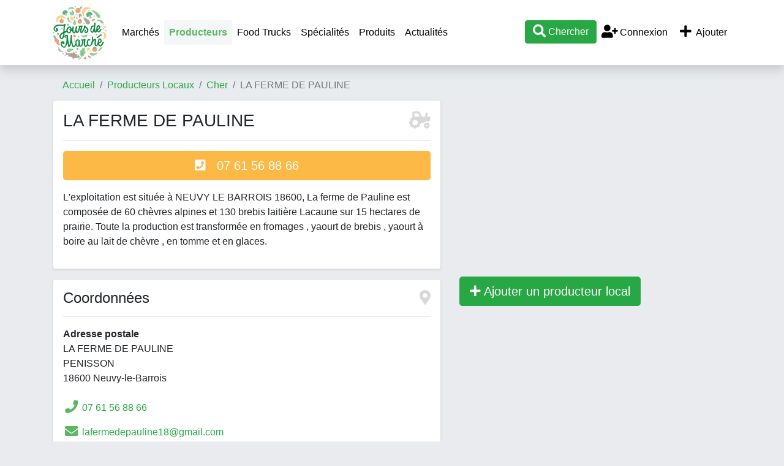

--- FILE ---
content_type: text/html; charset=UTF-8
request_url: https://www.jours-de-marche.fr/producteur-local/la-ferme-de-pauline-1616.html
body_size: 5603
content:
<!DOCTYPE html>
<html>
<head>
	<meta http-equiv="Content-Type" content="text/html; charset=utf-8" />
	<meta name="viewport" content="user-scalable=no, initial-scale=1.0, maximum-scale=1.0"/>
		<meta name="description" content="LA FERME DE PAULINE (Neuvy-le-Barrois) : L'exploitation est située à NEUVY LE BARROIS 18600, La ferme de Pauline est composée de 60 chèvres alpines et 130&#8230;" />
                        <meta property="og:site_name" content="Jours-de-marche.fr" />
    <meta name="twitter:card" content="summary_large_image" />
    <meta name="twitter:site" content="@jours_de_marche" />
    <meta name="twitter:creator" content="@jours_de_marche" />
	<title>LA FERME DE PAULINE : producteur local à Neuvy-le-Barrois - Jours-de-Marché.fr</title>
    <script type="text/javascript">
        var base_url = 'https://www.jours-de-marche.fr/';
    </script>
	
        <script type="text/javascript" src="https://8d6f92b355e331c5d210-bd72e1c74cffdf1d6dbc79f7206dfa9f.ssl.cf1.rackcdn.com/3/assets/js/jquery.js"></script>
    <script type="text/javascript" src="https://8d6f92b355e331c5d210-bd72e1c74cffdf1d6dbc79f7206dfa9f.ssl.cf1.rackcdn.com/3/assets/js/bs4/bootstrap.bundle.min.js"></script>
    <script type="text/javascript" src="https://8d6f92b355e331c5d210-bd72e1c74cffdf1d6dbc79f7206dfa9f.ssl.cf1.rackcdn.com/3/assets/js/jquery.autocomplete.min.js"></script>
    <script type="text/javascript" src="https://8d6f92b355e331c5d210-bd72e1c74cffdf1d6dbc79f7206dfa9f.ssl.cf1.rackcdn.com/3/assets/js/jdm.js"></script>
    <!--<link href="assets/css/c.css" rel="stylesheet" type="text/css" />-->
    <link href="https://8d6f92b355e331c5d210-bd72e1c74cffdf1d6dbc79f7206dfa9f.ssl.cf1.rackcdn.com/3/assets/css/bs4/bootstrap.min.css" rel="stylesheet" type="text/css" />
    <link href="https://www.jours-de-marche.fr/assets/fa/css/all.min.css" rel="stylesheet">
    <link href="https://8d6f92b355e331c5d210-bd72e1c74cffdf1d6dbc79f7206dfa9f.ssl.cf1.rackcdn.com/3/assets/css/style2.css" rel="stylesheet" type="text/css" />
    <link rel="icon" type="image/png" href="https://8d6f92b355e331c5d210-bd72e1c74cffdf1d6dbc79f7206dfa9f.ssl.cf1.rackcdn.com/3/assets/img/carotte.png" />
    <script async src="https://pagead2.googlesyndication.com/pagead/js/adsbygoogle.js?client=ca-pub-9860713461356411"
            crossorigin="anonymous"></script>
			
<!--	<script>-->
<!--		window.pushMST_config={"vapidPK":"BE2I4PDmNYhQHZnyIEzMkfFUsAdTWZz4V-nfL0qxQ3KyLoSDm7pb1D3WniprJDcBTtiLUZ9yUiuSOiPbPZMSGms","enableOverlay":true,"swPath":"/sw.js","i18n":{}};-->
<!--		var pushmasterTag = document.createElement('script');-->
<!--		pushmasterTag.src = "https://cdn.pushmaster-cdn.xyz/scripts/publishers/672c98097352ce0008183162/SDK.js";-->
<!--		pushmasterTag.setAttribute('defer','');-->
<!---->
<!--		var firstScriptTag = document.getElementsByTagName('script')[0];-->
<!--		firstScriptTag.parentNode.insertBefore(pushmasterTag, firstScriptTag);-->
<!--	</script>-->

    <!-- Matomo -->
    <script type="text/javascript">
        var _paq = window._paq = window._paq || [];
        /* tracker methods like "setCustomDimension" should be called before "trackPageView" */
        _paq.push(['trackPageView']);
        _paq.push(['enableLinkTracking']);
        (function() {
            var u="//www.armada.fr/matomo/";
            _paq.push(['setTrackerUrl', u+'matomo.php']);
            _paq.push(['setSiteId', '2']);
            var d=document, g=d.createElement('script'), s=d.getElementsByTagName('script')[0];
            g.type='text/javascript'; g.async=true; g.src=u+'matomo.js'; s.parentNode.insertBefore(g,s);
        })();
    </script>
    <!-- End Matomo Code -->
</head>
<body>
<a name="toptop"></a>

<div class="container">
    <div class="row navbar-container">
        <div class="col-md-12">
            <nav class="navbar navbar-expand-lg navbar-light bg-white fixed-top shadow" style="display:inline-block">
                <div class="container">
                    <a href="https://www.jours-de-marche.fr/" class="navbar-brand p-0"><img src="https://8d6f92b355e331c5d210-bd72e1c74cffdf1d6dbc79f7206dfa9f.ssl.cf1.rackcdn.com/3/assets/img/logo-jours-de-marche-top.png" alt="Jours de Marché" class="logo"></a>
                    <div class="d-lg-none" id="btnmenu">
                        <a href="" class="btn btn-outline-dark mr-1" data-toggle="collapse" data-target="#navbarTop" aria-controls="navbarTop" aria-expanded="false" aria-label="Afficher menu">Ajouter</a>
                        <a href="" class="btn btn-outline-dark mr-1" data-toggle="collapse" data-target="#navbarTop" aria-controls="navbarTop" aria-expanded="false" aria-label="Afficher menu">Menu</a>
                        <a class="btn btn-success recherche" href="#"><i class="fa fa-search fa-lg"></i></a>
                    </div>

                    <div class="collapse navbar-collapse" id="navbarTop">
                        <ul class="navbar-nav mr-auto">
                            <li><a class="nav-link" href="https://www.jours-de-marche.fr/">Marchés</a></li>

                            <li class="nav-item active"><a class="nav-link" href="https://www.jours-de-marche.fr/producteur-local/">Producteurs</a></li>
                            <li class="nav-item"><a class="nav-link" href="https://www.jours-de-marche.fr/food-truck/">Food Trucks</a></li>
                            <!--<li class="nav-item"><a class="nav-link" href="actualites/">Actualités</a></li>-->
                            <li class="nav-item"><a class="nav-link" href="https://www.jours-de-marche.fr/specialites/">Spécialités</a></li>
                            <li class="nav-item"><a class="nav-link" href="https://www.jours-de-marche.fr/produits/">Produits</a></li>
                            <li class="nav-item"><a class="nav-link" href="https://www.jours-de-marche.fr/actualites/">Actualités</a></li>
                            <!--<li class="nav-item"><a class="nav-link" href="vide-greniers/"></a></li>-->
                        </ul>

                        <ul class="navbar-nav ml-auto">
                            <li class="nav-item"><a href="#" class="recherche btn btn-success"><i class="fa fa-search fa-lg"></i> Chercher</a></li>

                                                            <li class="nav-item"><a href="https://www.jours-de-marche.fr/login/" class="nav-link"><i class="fa fa-user-plus fa-fw fa-lg"></i> Connexion</a></li>
                                                        <li class="nav-item">
                                <a href="https://www.jours-de-marche.fr/login/?ajouter=1" class="nav-link" data-toggle="tooltip" data-placement="bottom" title="Ajouter un marché, un producteur local, un vide-grenier ou un food truck"><i class="fa fa-plus fa-lg fa-fw"></i> Ajouter</a>
                            </li>
                        </ul>
                    </div>


                </div>
                <div id="recherche" style="width:100%;display:none;" class="text-center">
                    <hr>
                    <div id="recherche1">
                        <a href="javascript:void(0);" onclick="javascript:$('#recherche').slideUp('fast');"><i class="fa fa-times"></i> fermer</a>
                        <h3>Que cherchez-vous ?</h3>
                        <p>
                            <a href="#" class="btn btn-success recherche mx-2" quoi="1">Marché</a>
                            <a href="#" class="btn btn-success recherche mx-2" quoi="2">Producteur local</a>
                            </p>
                    </div>
                    <div id="recherche2" style="display:none;">
                        <a href="javascript:void(0);" onclick="javascript:recherche_retour();"><i class="fa fa-angle-double-left"></i> retour</a> &nbsp;&nbsp; <a href="javascript:void(0);" onclick="javascript:$('#recherche').slideUp('fast');"><i class="fa fa-times"></i> fermer</a>
                        <h3 id="rectype_label"></h3>
                        <p><a href="javascript:void(0);" class="btn btn-success" id="search_geo"><i class="fal fa-location fa-fw fa-lg"></i> Autour de moi</a></p>
                        <p>ou</p>
                        <p>
                        <div class="form-group col-md-4 offset-md-4">
                            <input type="text" class="form-control text-center" id="searchVilleTop" placeholder="Commune">
                            <input name="idLieuSearchTop" id="idLieuSearchTop" type="hidden" value="">
                        </div>
                        <a href="javascript:void(0);" class="btn btn-primary gosearch">Valider</a>
                        </p>
                    </div>
                </div>
            </nav>

        </div>
    </div>
</div>


<div class="container p-0 px-sm-3">
	<!--<div class="row">
		<div class="col-md-12">
            <div class="text-center bg-white rounded shadow-sm" style="border:2px solid #CC0000;padding:10px;margin:10px 0;">
                <b style="color:#CC0000;">CORONAVIRUS / COVID-19</b><br> Sauf dérogation ordonnée par le préfet, tous les marchés ouverts de France sont fermés jusqu'à nouvel ordre. Merci de contacter la mairie de votre commune pour savoir si un marché est ouvert, nous ne pouvons pas vous fournir cette information. Nous vous conseillons de limiter au minimum vos déplacements et contacts, et donc de vous rendre sur les marchés seulement en cas de nécessité.<br><a href="#" class="recherche" quoi="2"><b>Chercher un producteur local pour acheter en direct</b></a>
            </div>
		</div>
	</div>-->

			<div class="row	d-none d-sm-block">
			<div class="col-md-12">
                <nav aria-label="breadcrumb">
                    <ol class="breadcrumb">
                        <li class="breadcrumb-item"><a href="https://www.jours-de-marche.fr/">Accueil</a></li>
                        <li class="breadcrumb-item"><a href="https://www.jours-de-marche.fr/producteur-local/">Producteurs Locaux</a></li><li class="breadcrumb-item"><a href="https://www.jours-de-marche.fr/producteur-local/18-cher/">Cher</a></li><li class="breadcrumb-item active">LA FERME DE PAULINE</li>                    </ol>
                </nav>
			</div>
		</div>
	

<div class="row">
	<div class="col-md-7 article">
        <div class="border shadow-sm bg-white rounded p-3 mb-3">
            <h1 class="fs1-75">
                LA FERME DE PAULINE                <span class="float-right"><i class="fa-tractor fa card-ico"></i></span>
            </h1>
            <hr>
                        <p class="visible-xs">
                <a href="tel:07 61 56 88 66" class="btn btn-jaune btn-lg" style="width:100%"><i class="fa fa-phone-square"></i> &nbsp; 07 61 56 88 66</a>
            </p>
                        
            <p>
                L&#039;exploitation est situ&eacute;e &agrave; NEUVY LE BARROIS 18600, La ferme de Pauline est compos&eacute;e de 60 ch&egrave;vres alpines et 130 brebis laiti&egrave;re Lacaune sur 15 hectares de prairie. Toute la production est transform&eacute;e en fromages , yaourt de brebis , yaourt &agrave; boire au lait de ch&egrave;vre , en tomme et en glaces.            </p>

                    </div>


        <div class="border shadow-sm bg-white rounded p-3 mb-3">
            <h2 class="fs1-5">
                Coordonnées                <span class="float-right"><i class="fa-map-marker-alt fa card-ico"></i></span>
            </h2>
            <hr>
            <p>
                <strong>Adresse postale</strong>
                <br />
                LA FERME DE PAULINE<br>
                PENISSON                <br />
                18600 Neuvy-le-Barrois            </p>
                                                <div class="py-2"><i class="fa fa-phone fa-fw fa-lg vert"></i>  <a href="tel:07 61 56 88 66">07 61 56 88 66</a></div>
                                                                                    <div class="py-2"><i class="fa fa-envelope fa-fw fa-lg vert"></i> <a href="mailto:lafermedepauline18@gmail.com">lafermedepauline18@gmail.com</a></div>
                                    </div>


		        <div class="border shadow-sm bg-white rounded p-3 mb-3">
			<h2 class="fs1-5">Produits                <img src="https://www.jours-de-marche.fr/assets/img/radis.png" class="icontitre align-baseline float-right">
                <img src="https://www.jours-de-marche.fr/assets/img/brocoli.png" class="icontitre align-baseline float-right mx-2">
                <img src="https://www.jours-de-marche.fr/assets/img/aubergine.png" class="icontitre align-baseline float-right">
            </h2>
            <hr>
			<p>
                Voici la liste des produits vendus par <em>LA FERME DE PAULINE</em>. Attention cette liste peut varier en fonction de la saison, merci de vous renseigner auprès du producteur avant de vous déplacer.			<ul>
				<li class="text-capitalize">faisselle</li><li class="text-capitalize">fromage</li><li class="text-capitalize">glaces & sorbets</li><li class="text-capitalize">yaourt</li>			</ul>
			</p>
        </div>
		

        <div class="border shadow-sm bg-white rounded p-3 mb-3">
            <h2 class="fs1-5">
                Lieux de vente                <span class="float-right"><i class="fa-shopping-basket fa card-ico"></i></span>
            </h2>
            <hr>
            <p>
                <span class="violet"><b>Ce producteur vend ses produits sur place.</b></span>
                <br />Vente &agrave; la ferme : du mardi au samedi de 10H30 &agrave; 12H00<br />
                              mercredi et samedi de 15H30 &agrave; 16H30<br />
<br />
LIVRAISON POSSIBLE jusqu&#039;&agrave; 80 KM de l&#039;exploitation <br />
pour des commandes group&eacute;es , comit&eacute; d&#039;entreprise , sur lieu de travail ... <br />
( commande minimum de 150 &euro; ) + frais de livraison . <br />
plus de renseignements : lafermedepauline18@gmail.com            </p>

                            <span><b>LA FERME DE PAULINE vend aussi ces produits sur les marchés suivants :</b></span>
                <ul>
                    <li><a href="https://www.jours-de-marche.fr/marche/18600-sancoins/4803/">Sancoins</a> le mercredi</li>                </ul>
                    </div>

        <div class="row">
        <div class="col-12">
    <div class="py-0 mb-2">
        <!-- JDM listing 2 -->
        <ins class="adsbygoogle"
             style="display:block"
             data-ad-client="ca-pub-9860713461356411"
             data-ad-slot="5854506927"
             data-ad-format="auto"></ins>
        <script type="application/javascript">
            (adsbygoogle = window.adsbygoogle || []).push({});
        </script>
    </div>
</div>        </div>

        <div class="border shadow-sm bg-white rounded p-3 mb-3">
        <h3>Autres producteurs à côté de LA FERME DE PAULINE</h3>
        </div>
        <div class="row">
            
<div class="col-12">
    <div class="py-0 mb-2">
        <!-- JDM listing 2 -->
        <ins class="adsbygoogle"
             style="display:block"
             data-ad-client="ca-pub-9860713461356411"
             data-ad-slot="5854506927"
             data-ad-format="auto"></ins>
        <script type="application/javascript">
            (adsbygoogle = window.adsbygoogle || []).push({});
        </script>
    </div>
</div>
<div id="producteur871" class="col-12">
    <div class="card shadow-sm mb-4">
        <h3 class="card-header text-capitalize">
            <a href="https://www.jours-de-marche.fr/producteur-local/les-volailles-d-armor-871.html"><b>les volailles d&#039;armor</b></a>
            <span class="float-right"><i class="fa-tractor fa card-ico"></i></span>
        </h3>
        <a href="https://www.jours-de-marche.fr/producteur-local/les-volailles-d-armor-871.html" class="text-reset text-decoration-none">
            <div class="card-body">
                                <p class="card-text">Producteurs de volailles et c&eacute;r&eacute;ales depuis plus de 30 ans, nous vous fournissons tout pour votre basse-cour : volailles vivantes...</p>

                                    <p><b>Produits en vente</b> : volailles, poulet, pintade, oie, dinde, canard</p>
                
                            </div>
            <div class="card-footer bg-white">
                <i class="fa fa-map-marker vert fa-lg"></i> Les Madrettes, 9 route de Lantic à 22410 Plourhan            </div>
        </a>



            </div>
</div>

<div id="producteur1796" class="col-12">
    <div class="card shadow-sm mb-4">
        <h3 class="card-header text-capitalize">
            <a href="https://www.jours-de-marche.fr/producteur-local/la-regalade-1796.html"><b>la r&eacute;galade</b></a>
            <span class="float-right"><i class="fa-tractor fa card-ico"></i></span>
        </h3>
        <a href="https://www.jours-de-marche.fr/producteur-local/la-regalade-1796.html" class="text-reset text-decoration-none">
            <div class="card-body">
                <h5 class="card-title" style="font-size:1rem"><i class="fa fa-certificate jaune fa-lg"></i> Agriculture biologique (AB)</h5>                <p class="card-text">Ferme Bio &amp; Vivante cultivant des l&eacute;gumes et des fruits</p>

                                    <p><b>Produits en vente</b> : pastèque, melon, ail, artichaut, asperge, aubergine, betterave, blette, brocoli, carotte, céleri, chou blanc, chou de Bruxelles, chou rouge, chou-fleur, chou-rave, choux, concombre, courge, courgette, échalotte, épinard, fenouil, fève, haricot vert, légumes, mâche, maïs, navet, oignon, panais, patate douce, petits pois, poireau, poivron, pomme de terre, potimarron, radis, rhubarbe, roquette, rutabaga, salade, tomate, herbes et aromates, piment, plant, soupe</p>
                
                            </div>
            <div class="card-footer bg-white">
                <i class="fa fa-map-marker vert fa-lg"></i> 6 Chemin de la Bieille à 64360 Monein            </div>
        </a>



            </div>
</div>
<div class="col-12">
    <div class="py-0 mb-2">
        <!-- JDM listing 2 -->
        <ins class="adsbygoogle"
             style="display:block"
             data-ad-client="ca-pub-9860713461356411"
             data-ad-slot="5854506927"
             data-ad-format="auto"></ins>
        <script type="application/javascript">
            (adsbygoogle = window.adsbygoogle || []).push({});
        </script>
    </div>
</div>
<div id="producteur1411" class="col-12">
    <div class="card shadow-sm mb-4">
        <h3 class="card-header text-capitalize">
            <a href="https://www.jours-de-marche.fr/producteur-local/la-panetiere-des-hameaux-nantes-1411.html"><b>la paneti&egrave;re des hameaux - nantes</b></a>
            <span class="float-right"><i class="fa-tractor fa card-ico"></i></span>
        </h3>
        <a href="https://www.jours-de-marche.fr/producteur-local/la-panetiere-des-hameaux-nantes-1411.html" class="text-reset text-decoration-none">
            <div class="card-body">
                <h5 class="card-title" style="font-size:1rem"><i class="fa fa-certificate jaune fa-lg"></i> Label bio de l'UE, Agriculture biologique (AB)</h5>                <p class="card-text">Boulangerie 100% bio, nous vous proposons une offre de pains, viennoiseries et snacking r&eacute;alis&eacute;s par nos boulangers exp&eacute;riment&eacute;s. Nos produits...</p>

                                    <p><b>Produits en vente</b> : pain</p>
                
                            </div>
            <div class="card-footer bg-white">
                <i class="fa fa-map-marker vert fa-lg"></i> 19 Avenue du March&eacute; Commun
44300 Nantes à 44000 Nantes            </div>
        </a>



            </div>
</div>
        </div>

	</div>
	<div class="col-md-5">
        <div class="row">
            <div class="col-12">
    <div class="py-0 mb-2">
        <!-- JDM listing 2 -->
        <ins class="adsbygoogle"
             style="display:block"
             data-ad-client="ca-pub-9860713461356411"
             data-ad-slot="5854506927"
             data-ad-format="auto"></ins>
        <script type="application/javascript">
            (adsbygoogle = window.adsbygoogle || []).push({});
        </script>
    </div>
</div>        </div>
				<a href="https://www.jours-de-marche.fr/account/producteurs/ajouter/" class="btn btn-success btn-lg" rel="nofollow"><span class="fa fa-plus"></span> Ajouter un producteur local</a>
	</div>
</div>    <div class="border shadow-sm bg-white rounded p-3 mb-2 mt-4">
        <div class="row">
            <div class="col-md-4">
                <h3>Jours-de-Marché.fr</h3>
                <hr>
                <p>
                    Bienvenue sur le guide pratique de la consommation locale. Si pour vous aussi consommer local est une priorité, alors vous êtes au bon endroit : trouver un marché près de chez vous, un producteur local, un artisan, un food truck ou un vide-grenier. Avec Jours-de-marché.fr vous allez faire du bien à l'économie locale, à votre ventre et votre porte-monnaie !                </p>
            </div>
            <div class="col-md-4">
                <h3>Liens utiles</h3>
                <hr>
                <ul>
                    <li><a href="https://www.jours-de-marche.fr/vendre-installer-sur-un-marche.html">S'installer sur un marché</a></li>
                    <li><a href="mailto:contact@mediawix.com">Contact</a></li>
                    <li><a href="https://www.jours-de-marche.fr/mentions/">Mentions légales</a></li>
                    <li><a href="https://www.jours-de-marche.fr/cgu/">Conditions générales d'utilisation</a></li>
                </ul>

            </div>
            <div class="col-md-4">
                            </div>
        </div>
    </div>

	<div class="row my-5">
		<div class="col-md-12 text-center">
			<div><img src="https://www.jours-de-marche.fr/assets/img/logo-jours-de-marche.png" style="width: 200px;"></div><br>
			2011 - 2025 &copy; <a href="https://www.jours-de-marche.fr/">www.jours-de-marche.fr</a>
		</div>
	</div>
</div>
    </body>
</html>

--- FILE ---
content_type: text/html; charset=utf-8
request_url: https://www.google.com/recaptcha/api2/aframe
body_size: 267
content:
<!DOCTYPE HTML><html><head><meta http-equiv="content-type" content="text/html; charset=UTF-8"></head><body><script nonce="lLFKzp-jNApiI2PIy8ChZg">/** Anti-fraud and anti-abuse applications only. See google.com/recaptcha */ try{var clients={'sodar':'https://pagead2.googlesyndication.com/pagead/sodar?'};window.addEventListener("message",function(a){try{if(a.source===window.parent){var b=JSON.parse(a.data);var c=clients[b['id']];if(c){var d=document.createElement('img');d.src=c+b['params']+'&rc='+(localStorage.getItem("rc::a")?sessionStorage.getItem("rc::b"):"");window.document.body.appendChild(d);sessionStorage.setItem("rc::e",parseInt(sessionStorage.getItem("rc::e")||0)+1);localStorage.setItem("rc::h",'1762304539800');}}}catch(b){}});window.parent.postMessage("_grecaptcha_ready", "*");}catch(b){}</script></body></html>

--- FILE ---
content_type: text/css
request_url: https://8d6f92b355e331c5d210-bd72e1c74cffdf1d6dbc79f7206dfa9f.ssl.cf1.rackcdn.com/3/assets/css/style2.css
body_size: 1338
content:
@charset "utf-8";
/* CSS Document */
/*
Couleurs
bleu : #20abe1	clair : #20abe1 ou #53c0eb;
bleu-normal : #2197bf
orange : #ee7e26  clair : #fbae4f;


*/
body {
    /*background-color: #e9eaed;*/
    background-color: #e9ebee;
    padding-top: 72px;
}

h2.hp-dossier-titre{font-size:1rem;}
ol.breadcrumb{margin-bottom:0;}
.fs1{font-size:1rem !important;}
.fs1-25{font-size:1.25rem !important;}
.fs1-5{font-size:1.5rem !important;}
.fs1-75{font-size:1.75rem !important;}
.fs2{font-size:2rem !important;}

a{color:#28a745;}
a:hover{color:#128a44;}
h1 a:hover, h2 a:hover, h3 a:hover, h4 a:hover, h5 a:hover, h6 a:hover{text-decoration:none;}
.bg-vert{background:#5cb764 !important;}

.hp-dossier-titre{position:absolute;top:20px;left:20px;background:#FFF;padding:10px;font-size:1rem;}
.hp-dossier-desc{position:absolute;bottom:20px;background:#000;color:#FFF;opacity:0.8;left:20px;padding:10px;margin-right:20px;}
.carte-article h2, .carte-article h3{font-size:1.2rem;}
.carte-article{height:100%;}
.cartes-article{align-items:stretch;}
.cartes-article .col-12, .cartes-article .col{flex-grow:3 !important;max-width:none;}
.dossier h3{font-size:1rem;}
article h2{margin-top:30px;font-size:1.5rem;font-weight:bold;background:#f5f6f8;padding:10px;border-bottom:1px #e9ebee solid}
article h2:first-child{margin-top:0;}
article h3{margin-top:20px;font-size:1.2rem;}
.article-vignette{float: left;margin-right:10px;width:150px;}
.card-header{font-size:1.25rem;}
.card-body p:last-child{margin-bottom:0;}
.coverimg {background-size: cover;width: 100%;height: 200px;background-position: center;cursor: pointer;color: #fff;}

.jumbo1 h3{display:inline-block;padding:10px 15px;background:#fcb946;color:#FFFFFF;font-size:28px;font-weight:bold;border-radius:3px}
.jumbo1{color:#000000;}
.jumbo1 p{font-size:15px !important;background:#FFFFFF;opacity:0.9;padding:10px;border-radius:3px;}

.btn-jaune, .btn-jaune:active, .btn-jaune:focus{background-color:#fcb946;color:#FFFFFF;border-color:#fcb946;}
.btn-jaune:hover{background-color:#fda817;color:#FFFFFF;border-color:#fda817;}
.btn-vert, .btn-vert:active, .btn-vert:focus{background-color:#5cb764;color:#FFFFFF;border-color:#5cb764;}
.btn-vert:hover{background-color:#5cb764;color:#FFFFFF;border-color:#5cb764;}
.btn-vert-o, .btn-vert-o:active, .btn-vert-o:focus{color:#5cb764;border-color:#5cb764 !important;background-color:#FFFFFF !important;}
.btn-vert-o:hover{color:#FFFFFF;border-color:#5cb764 !important;background-color:#5cb764 !important;}
.icontitre{width:35px;}
.item-list-ellips{font-size:1rem;text-overflow: ellipsis;white-space: nowrap;overflow: hidden;display:inline-block;width:100%;line-height:1.25rem}
.card-ico{color:#000000;opacity:0.15;}
.nav-pills .nav-link.active, .nav-pills .show>.nav-link { background:#5cb764; }

.orange{color:#ee7e26 !important;}
.bleu{color:#20abe1 !important;}
.rouge{color:#C00 !important;}
.vert{color:#5cb764 !important;}
.danger{color:#d9534f;}
.success{color:#5cb85c;}
.gris{color:grey;}
.jaune{color:#fcb946 !important;}
.error{color:red;}

.logo {
    height: 45px;
}

.navbar-light .navbar-nav .nav-link{color:#000000}
.navbar-light .navbar-nav .nav-link:hover {background:#e9eaed;border-radius:3px;color:#000000 !important;}
.navbar-light .navbar-nav .active>.nav-link{color:#5cb764 !important;font-weight:bold;background:#f5f6f8;border-radius:3px;}

.autocomplete-suggestions {border:1px solid #999; background: #FFF; overflow: auto; }
.autocomplete-suggestion {padding:5px; white-space: nowrap; overflow: hidden; }
.autocomplete-selected { background: #F0F0F0; }
.autocomplete-suggestions strong { font-weight:bold;color:#3399FF; }
.autocomplete-group { padding: 2px 5px; }
.autocomplete-group strong { display: block; border-bottom: 1px solid #000; }

@media (max-width: 480px) {
    iframe{width:100% !important;}
}

@media only screen and (min-width: 970px)
{
    body {
        padding-top: 115px;
    }

    .logo {
        height: 90px;
    }
}

--- FILE ---
content_type: application/javascript
request_url: https://8d6f92b355e331c5d210-bd72e1c74cffdf1d6dbc79f7206dfa9f.ssl.cf1.rackcdn.com/3/assets/js/jdm.js
body_size: 1601
content:
let rectype = 0;
let rectype_label = new Array;
rectype_label[1] = "marché";
rectype_label[2] = "producteur";
rectype_label[3] = "vide-grenier";
rectype_label[4] = "food truck";
rectype_label[5] = "artisan";


$().ready(function()
{
  $.ajaxSetup({cache: false});

  $('[data-toggle="tooltip"]').tooltip()

  $('.recherche').click(function(e){
    e.preventDefault();
    let quoi = $(this).attr('quoi');
    open_recherche(quoi);
  });

    $('.gosearch').click(function(e){
        e.preventDefault();
        if ($('#idLieuSearchTop').val()!='')
        {
            let url = base_url;
            switch (rectype)
            {
                case "1" :
                    url += "recherche/?idLieu="+$('#idLieuSearchTop').val()
                    break;
                case "2" :
                    url += "producteur-local/search-loadbalancer/?idLieu=v"+$('#idLieuSearchTop').val()
                    break;
            }

            location.href= url;
        }
        else
        {
          alert("Merci d'indiquer une ville ou un code postal");
        }
    });

    $('#search_geo').click(function(e){
        e.preventDefault();
        getLocation();
    });

    $('#searchVilleTop').autocomplete({
        serviceUrl: base_url+'jdm/ajax_villes_top/',
        onSelect: function (suggestion) {
            $('#idLieuSearchTop').val(suggestion.data);
        }
    });
});

function getLocation() {
    if (navigator.geolocation) {
        navigator.geolocation.getCurrentPosition(gosearch);
    } else {
        alert("Utilisation de la géolocalisation impossible, merci d'indiquer une ville ou un code postal.");
    }
}

function gosearch(position)
{
    let url = base_url;
    switch (rectype)
    {
        case "1" :
            url += "recherche/?lat="+position.coords.latitude+"&lon="+position.coords.longitude;
            break;
        case "2" :
            url += "producteur-local/search-loadbalancer/?lat="+position.coords.latitude+"&lon="+position.coords.longitude;
            break;
    }
    location.href= url;
}

function open_recherche(quoi)
{
  if ($('#recherche').css('display')=='none')
  {
    recherche_retour();
  }

  if ("undefined" === typeof quoi) {
    $('#recherche').slideToggle('fast');
  }
  else
  {
    rectype = quoi;
    $('#rectype_label').html('Chercher un '+rectype_label[quoi]);
    $('#recherche1').hide();
    $('#recherche2').show();
    if ($('#recherche').css('display')=='none')
    {
      $('#recherche').slideToggle('fast');
    }
  }
}

function recherche_quoi(quoi)
{
  $('#recherche1').hide();
  $('#recherche2').show();
}

function recherche_retour()
{
  $('#recherche1').show();
  $('#recherche2').hide();
}


function goto(ou)
{
  var aTag = $("a[name='"+ou+"']");

  $('html,body').stop().animate({scrollTop: aTag.offset().top-$('#menutop').height()-10},'slow');
}

function display_errors(e)
{
  $('#errors').show();
  goto('errors');
  $.each(e, function( index, value ) {
    $('.e_'+index).html('<i class="fa fa-chevron-right"></i> '+value);
    $('.e_'+index).show('fast');
    $('.ee_'+index).addClass('formerror');
  });
}

function raz_errors()
{
  $('.formerror').removeClass('formerror');
  $('.cache').hide();
  $('#errors').hide();
}

function vote(quoi, item_id)
{
    $.post(base_url+"jdm/vote_article/", {quoi:quoi, article_id:item_id}, function(data){
        if (data.resultat==true)
        {
            $('#nb_vote_plus_'+item_id).html(data.vote_plus);
            $('#nb_vote_moins_'+item_id).html(data.vote_moins);

            if (data.action==0)
            {
                $('#icon_vote_moins_'+item_id).removeClass('fa-thumbs-o-down');
                $('#icon_vote_moins_'+item_id).addClass('fa-thumbs-down');
                $('#icon_vote_plus_'+item_id).removeClass('fa-thumbs-up');
                $('#icon_vote_plus_'+item_id).addClass('fa-thumbs-o-up');
                $('#vote_moins_'+item_id).addClass('rouge');
                $('#vote_plus_'+item_id).removeClass('vert');
            }
            if (data.action==1)
            {
                $('#icon_vote_moins_'+item_id).removeClass('fa-thumbs-down');
                $('#icon_vote_moins_'+item_id).addClass('fa-thumbs-o-down');
                $('#icon_vote_plus_'+item_id).removeClass('fa-thumbs-o-up');
                $('#icon_vote_plus_'+item_id).addClass('fa-thumbs-up');
                $('#vote_plus_'+item_id).addClass('vert');
                $('#vote_moins_'+item_id).removeClass('rouge');
            }
            if (data.action==2)
            {
                $('#icon_vote_moins_'+item_id).removeClass('fa-thumbs-down');
                $('#icon_vote_moins_'+item_id).addClass('fa-thumbs-o-down');
                $('#icon_vote_plus_'+item_id).removeClass('fa-thumbs-up');
                $('#icon_vote_plus_'+item_id).addClass('fa-thumbs-o-up');
                $('#vote_moins_'+item_id).removeClass('rouge');
                $('#vote_plus_'+item_id).removeClass('vert');
            }
        }
        else
        {
            alert("Merci de vous inscrire pour noter !");
        }
    });
}


function commentaire_article(article_id)
{
    $('#btn_valider_commentaire_'+article_id).attr('disabled', 'disabled');
    $.post(base_url+"jdm/commentaire_article/", {article_id:article_id, avis:$('#avis_'+article_id).val(), nom:$('#nom_'+article_id).val(), prenom:$('#prenom_'+article_id).val(), email:$('#email_'+article_id).val()}, function(data){
        $('#btn_valider_commentaire_'+article_id).removeAttr('disabled');
        if (data.resultat==true)
        {
            $("#form_comment_"+article_id).html('<div class="alert alert-success" role="alert"><h4>Merci !</h4>Ton commentaire a bien été ajouté, le monde entier peut maintenant le lire !</div>');
        }
    });
}